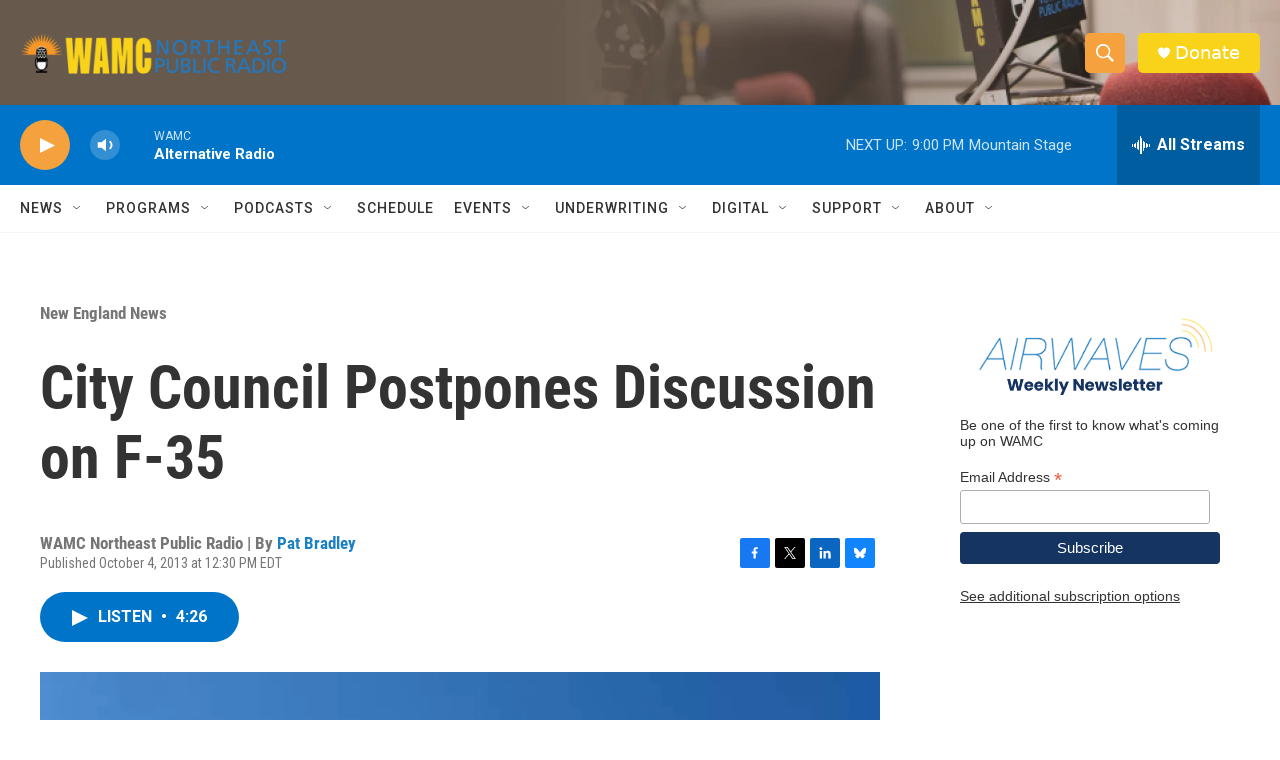

--- FILE ---
content_type: text/html; charset=utf-8
request_url: https://www.google.com/recaptcha/api2/aframe
body_size: 267
content:
<!DOCTYPE HTML><html><head><meta http-equiv="content-type" content="text/html; charset=UTF-8"></head><body><script nonce="aQBW_2yJtFLldV5gvwl32g">/** Anti-fraud and anti-abuse applications only. See google.com/recaptcha */ try{var clients={'sodar':'https://pagead2.googlesyndication.com/pagead/sodar?'};window.addEventListener("message",function(a){try{if(a.source===window.parent){var b=JSON.parse(a.data);var c=clients[b['id']];if(c){var d=document.createElement('img');d.src=c+b['params']+'&rc='+(localStorage.getItem("rc::a")?sessionStorage.getItem("rc::b"):"");window.document.body.appendChild(d);sessionStorage.setItem("rc::e",parseInt(sessionStorage.getItem("rc::e")||0)+1);localStorage.setItem("rc::h",'1767662925353');}}}catch(b){}});window.parent.postMessage("_grecaptcha_ready", "*");}catch(b){}</script></body></html>